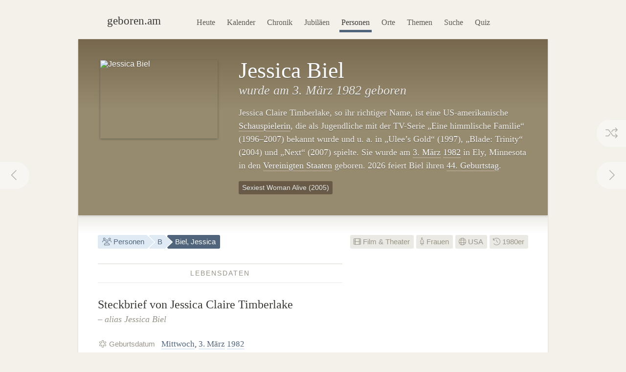

--- FILE ---
content_type: text/html; charset=utf-8
request_url: https://geboren.am/person/jessica-biel
body_size: 9928
content:
<!DOCTYPE html><html lang="de"><head><meta charset="utf-8"><meta name="language" content="de">  <meta name="viewport" content="width=960"><title>Jessica Biel (1982) · geboren.am</title><link rel="dns-prefetch" href="//static.geboren.am"><link rel="preconnect" href="//static.geboren.am" crossorigin><link rel="dns-prefetch" href="//img.geboren.am"><link rel="preconnect" href="//img.geboren.am" crossorigin><link rel="preload" as="style" href="https://static.geboren.am/css/style-web-20240924.min.css"><link rel="preload" as="style" href="https://static.geboren.am/fontawesome/css/all.min.css"><link rel="preload" as="font" href="https://static.geboren.am/fontawesome/webfonts/fa-light-300.woff2" type="font/woff2" crossorigin> <meta name="referrer" content="no-referrer"><meta name="robots" content="index, follow, noarchive"><link rel="canonical" href="https://geboren.am/person/jessica-biel"><link rel="alternate" media="only screen and (max-width: 640px)" href="https://m.geboren.am/person/jessica-biel"><meta name="title" content="Jessica Biel (1982)"><meta name="description" content="Jessica Biel ist eine amerikanische Schauspielerin und wurde 1982 geboren. ✓ Geburtstag am 3. März, ✓ Biografie und ✓ Steckbrief auf geboren.am."><meta name="author" content="geboren.am"><meta itemprop="name headline" content="Jessica Biel (1982)"><meta itemprop="description" content="Jessica Biel ist eine amerikanische Schauspielerin und wurde 1982 geboren. ✓ Geburtstag am 3. März, ✓ Biografie und ✓ Steckbrief auf geboren.am."><meta itemprop="image" content="https://img.geboren.am/collages/persons/jessica-biel.jpg"><meta property="fb:app_id" content="115442271813431"><meta property="og:site_name" content="geboren.am"><meta property="og:title" content="Jessica Biel (1982)"><meta property="og:url" content="https://geboren.am/person/jessica-biel"><meta property="og:type" content="actor"><meta property="og:image" content="https://img.geboren.am/collages/persons/jessica-biel.jpg"><meta property="og:description" content="Jessica Biel ist eine amerikanische Schauspielerin und wurde 1982 geboren. ✓ Geburtstag am 3. März, ✓ Biografie und ✓ Steckbrief auf geboren.am."><meta property="twitter:account_id" content="4503599629146709"><meta name="twitter:card" content="summary_large_image"><meta name="twitter:site" content="@geboren_am"><meta name="twitter:title" content="Jessica Biel (1982)"><meta name="twitter:description" content="Jessica Biel ist eine amerikanische Schauspielerin und wurde 1982 geboren. ✓ Geburtstag am 3. März, ✓ Biografie und ✓ Steckbrief auf geboren.am."><meta name="twitter:image" content="https://img.geboren.am/collages/persons/jessica-biel.jpg"><link rel="manifest" href="/manifest.json"><meta name="msapplication-config" content="/browserconfig.xml"><meta name="application-name" content="geboren.am"><meta name="theme-color" content="#2c3e50"><meta name="apple-mobile-web-app-title" content="geboren.am"><meta name="apple-mobile-web-app-capable" content="yes"><meta name="apple-mobile-web-app-status-bar-style" content="black"><meta name="format-detection" content="telephone=no"><link rel="shortcut icon" href="/favicon.ico" type="image/ico"><link rel="icon" type="image/png" sizes="16x16" href="https://img.geboren.am/logo/favicon-16x16.png"><link rel="icon" type="image/png" sizes="32x32" href="https://img.geboren.am/logo/favicon-32x32.png"><link rel="icon" type="image/png" sizes="96x96" href="https://img.geboren.am/logo/favicon-96x96.png"><link rel="icon" type="image/png" sizes="192x192" href="https://img.geboren.am/logo/android-icon-192x192.png"><link rel="apple-touch-icon" sizes="57x57" href="https://img.geboren.am/logo/apple-icon-57x57.png"><link rel="apple-touch-icon" sizes="60x60" href="https://img.geboren.am/logo/apple-icon-60x60.png"><link rel="apple-touch-icon" sizes="72x72" href="https://img.geboren.am/logo/apple-icon-72x72.png"><link rel="apple-touch-icon" sizes="76x76" href="https://img.geboren.am/logo/apple-icon-76x76.png"><link rel="apple-touch-icon" sizes="114x114" href="https://img.geboren.am/logo/apple-icon-114x114.png"><link rel="apple-touch-icon" sizes="120x120" href="https://img.geboren.am/logo/apple-icon-120x120.png"><link rel="apple-touch-icon" sizes="144x144" href="https://img.geboren.am/logo/apple-icon-144x144.png"><link rel="apple-touch-icon" sizes="152x152" href="https://img.geboren.am/logo/apple-icon-152x152.png"><link rel="apple-touch-icon" sizes="180x180" href="https://img.geboren.am/logo/apple-icon-180x180.png"><link rel="stylesheet" href="https://static.geboren.am/css/style-web-20240924.min.css" title="geboren.am" media="all"><link rel="stylesheet" href="https://static.geboren.am/fontawesome/css/all.min.css"><script async src="https://static.geboren.am/js/js-web-20240924.js"></script><script>window.suggestmeyes_loaded = true;</script><script data-ad-client="ca-pub-4317476162656020" async src="https://pagead2.googlesyndication.com/pagead/js/adsbygoogle.js"></script></head><body><div class="god"><div id="area_menu"><div class="boxed"><div id="logo"><a href="https://geboren.am" title="geboren.am"><span class="logo-icon"></span><span class="logo-text">geboren.am</span></a></div><ul id="nav"><li><a data-flow="down" class="bub" href="/heute" title="Das heutige Kalenderblatt: Wer hat heute Geburtstag?">Heute</a></li><li><a data-flow="down" class="bub" href="/kalender" title="Geburtstagskalender: Geburtstage prominenter Menschen">Kalender</a></li><li><a data-flow="down" class="bub" href="/chronik" title="Jahreschronik: Berühmte Personen eines Jahrgangs">Chronik</a></li><li><a data-flow="down" class="bub" href="/jubilaeen" title="Jubiläumsvorschau: Jubiläen bekannter Persönlichkeiten">Jubiläen</a></li><li><a data-flow="down" class="bub selected" href="/namen" title="Personenlexikon A-Z: Berühmte Träger großer Namen">Personen</a></li><li><a data-flow="down" class="bub" href="/orte" title="Geburtsorte: Berühmte Söhne und Töchter ihrer Länder und Städte">Orte</a></li><li><a data-flow="down" class="bub" href="/themen" title="Themenwelten: Das Who's Who einer Branche">Themen</a></li><li><a data-flow="down" class="bub" href="/suche" title="Freitextsuche: Durchsuchen Sie geboren.am">Suche</a></li><li><a data-flow="down" class="bub" href="/quiz" title="Geschichts-Quiz: Wer ist das?">Quiz</a></li></ul></div></div><div class="hcard hreview"><div id="jessica-biel" itemscope itemtype="https://schema.org/Person"><div id="area_exposed"><div class="boxed"><div class="item po-left left-240"><div class="po-item"><img itemprop="image" class="photo" src="https://img.geboren.am/portrait/jessica-biel,240,160,0.jpg" alt="Jessica Biel" width="240" height="160" /></div><h1 itemprop="name" class="fn">Jessica Biel </h1><h2>wurde am 3.&nbsp;März 1982 geboren </h2><p class="description">Jessica Claire Timberlake, so ihr richtiger Name, ist eine US-amerikanische <a href="/themen/film/schauspieler" title="Bekannte Schauspielerinnen wie Jessica Biel">Schauspielerin</a>, die als Jugendliche mit der TV-Serie „Eine himmlische Familie“ (1996–2007) bekannt wurde und u.&nbsp;a. in „Ulee’s Gold“ (1997), „Blade: Trinity“ (2004) und „Next“ (2007) spielte. Sie wurde am <a title="Geboren am 3.&nbsp;März" href="/3-maerz">3.&nbsp;März</a> <a title="Geboren in 1982" href="/1982">1982</a> in Ely, Minnesota in den <a href="/orte/nordamerika/usa" title="Geburtsort USA">Vereinigten Staaten</a> geboren. 2026 feiert Biel ihren <a href="/geburtstage/44" title="Aktuelle 44. Geburtstage">44. Geburtstag</a>. </p><ul class="calendar"><li class="tag"><a class="bub" href="/liste/esquire-sexiest-woman-alive" title="Liste: Träger des Titels „Sexiest Woman Alive“">Sexiest Woman Alive (2005)</a></li></ul>  <span style="display:none;" itemprop="description">Jessica Biel, geboren 1982, ist eine amerikanische Schauspielerin.</span>  <span style="display:none;" itemprop="url">//geboren.am/person/jessica-biel</span></div></div><a rel="prev" data-flow="right" class="bub pagination-left pagination-back" href="/person/paul-biedermann" title="Paul Biedermann"><i class="fal fa-fw fa-chevron-left"></i></a> <a rel="next" data-flow="left" class="bub pagination-right pagination-forward" href="/person/denise-biellmann" title="Denise Biellmann"><i class="fal fa-fw fa-chevron-right"></i></a> <a data-flow="left" class="bub pagination-right pagination-special" href="/zufall" title="Zufallsfund"><i class="fal fa-fw fa-random"></i></a></div><div id="area_content"><div class="boxed"><ul class="calendar fl-l"><li class="bread"><a class="bub" href="/namen" title="Berühmte Personen A–Z"><i class="fal fa-fw fa-users"></i> Personen</a></li><li class="bread"><a class="bub" href="/namen/b" title="Personen mit B">B</a></li><li class="bread selected"><a class="bub" href="/person/jessica-biel" title="Steckbrief Jessica Biel">Biel, Jessica</a></li></ul><ul class="calendar fl-r"><li class="deselected"><a class="bub" href="/themen/film" title="Berühmte Schauspielerinnen &amp; Bühnengrößen"><i class="fal fa-film"></i> Film &amp; Theater</a></li><li class="deselected"><a class="bub" href="/themen/frauen" title="Berühmte und bekannte Frauen"><i class="fal fa-female"></i> Frauen</a></li><li class="deselected"><a class="bub" href="/orte/nordamerika/usa" title="Berühmte US-Amerikaner"><i class="fal fa-globe"></i> USA</a></li><li class="deselected"><a class="bub" href="/1980er" title="Personen der 1980er-Jahre"><i class="fal fa-history"></i> 1980er</a></li></ul><div class="clear"></div><div class="cols-2-Abb-A w-500"><h3><span>Lebensdaten</span></h3><h4>Steckbrief von Jessica Claire Timberlake <small>– alias Jessica Biel</small> </h4><table class="table-facts"><tr><th><i class="fal fa-fw fa-star-of-life"></i> Geburtsdatum</th><td><a href="/mittwoch" title="Geboren an einem Mittwoch">Mittwoch</a>, <a href="/3-maerz" title="3. März">3. März</a> <a href="/1982" title="Jahr 1982">1982</a></td></tr><tr><th><i class="fal fa-fw fa-map-marker-alt"></i> Geburtsort</th><td>Ely, <a href="/orte/nordamerika/usa/minnesota" title="Bundesstaat Minnesota">Minnesota</a>, <a href="/orte/nordamerika/usa" title="Geburtsland USA">USA</a></td></tr><tr><th><i class="fal fa-fw fa-birthday-cake"></i> Alter</th><td><a href="/geburtstage/43" title="43 Jahre">43 Jahre</a> (und 318 Tage)</td></tr><tr><th><i class="fal fa-fw fa-star"></i> Sternzeichen</th><td><a href="/sternzeichen/fische" title="Sternzeichen Fische">Fische</a></td></tr></table><h3><span>Zeitliche Einordnung</span></h3> <h4>Kind der 1980er: Biel und ihre Zeitgenossen</h4><p>Jessica Biel wird gegen Ende des 20. Jahrhunderts geboren. Sie kommt <a href="/1982" title="Das Jahr 1982">1982</a> in der Zeit des Kalten Krieges als Kind der <i>Generation Y</i> zur Welt. Zu ihrer Altersgruppe gehören etwa <a href="/person/mark-zuckerberg" title="Infos zu Mark Zuckerberg">Mark Zuckerberg</a> (1984) und <a href="/person/edward-snowden" title="Infos zu Edward Snowden">Edward Snowden</a> (1983). Ihre Kindheit und Jugend erlebt Biel in den 1980er- und 1990er-Jahren. </p><div class="tl-light"></div><ins class="adsbygoogle" style="display:inline-block;width:500px;height:300px" data-ad-client="ca-pub-4317476162656020" data-ad-slot="3689539951"></ins><script>(adsbygoogle = window.adsbygoogle || []).push({});</script><div class="clear tl-ghost"></div><h3><span>Biel-Trivia</span></h3><h4 class="align-center">Schon gewusst?</h4><p class="align-center">Jessica Biel wurde im selben Jahr geboren wie <a href="/person/anne-hathaway" title="Infos zu Anne Hathaway">Anne&nbsp;Hathaway</a>, <a href="/person/kirsten-dunst" title="Infos zu Kirsten Dunst">Kirsten&nbsp;Dunst</a>, <a href="/person/elyas-m-barek" title="Infos zu Elyas M'Barek">Elyas&nbsp;M'Barek</a> und <a href="/person/tom-schilling" title="Infos zu Tom Schilling">Tom&nbsp;Schilling</a>.</p><div class="tl-ghost"></div><h3 class="clear"><span>Biel-<abbr title="Frequently Asked Questions (Häufig gestellte Fragen)">FAQ</abbr></span></h3><h4 class="clear">Fragen und Fakten über&nbsp;Jessica&nbsp;Biel</h4><p><strong>Wie heißt Jessica Biel wirklich?</strong> Der Name „Jessica Biel“ ist ein Künstlername bzw. Pseudonym. Ihr richtiger bürgerlicher Name lautet Jessica Claire Timberlake. </p><p><strong>In welchem Jahr wurde Jessica Biel geboren?</strong> Biel wurde vor 44 Jahren zu Beginn der 1980er-Jahre im Jahr 1982 geboren. </p><p><strong>Wie alt ist Jessica Biel?</strong> Jessica Biel ist 43 Jahre alt und wird in diesem Jahr 44. Sie kam vor genau 16.024 Tagen zur Welt. Bis zu ihrem nächsten Geburtstag sind es noch 47 Tage. </p><p><strong>Wann hat Biel Geburtstag?</strong> Jessica Biel hat im Frühling am 3.&nbsp;März Geburtstag. Sie wurde an einem Mittwoch geboren. In diesem Jahr fällt ihr Geburtstag auf einen Dienstag. </p><p><strong>In welchem Sternzeichen wurde Biel geboren?</strong> Jessica Biel wurde im westlichen Tierkreiszeichen Fische geboren. Nach dem chinesischen Horoskop kam sie im Jahr des Hundes (Element Wasser) zur Welt. </p><p><strong>Wo wurde Jessica Biel geboren?</strong> Biel wurde im Mittleren Westen der USA geboren. Sie kam in Ely, Minnesota in den Vereinigten Staaten zur Welt. </p><p><strong>Wie groß ist Biel? </strong> Jessica Biel hat eine Körpergröße von etwa 1,73 Meter. </p><script type="application/ld+json">[{"@context":"http://schema.org","@type":"FAQPage","mainEntity":[{"@type":"Question","name":"Wie heißt Jessica Biel wirklich?","acceptedAnswer":{"@type":"Answer","text":"Der Name „Jessica Biel“ ist ein Künstlername bzw. Pseudonym. Ihr richtiger bürgerlicher Name lautet Jessica Claire Timberlake."}},{"@type":"Question","name":"In welchem Jahr wurde Jessica Biel geboren?","acceptedAnswer":{"@type":"Answer","text":"Biel wurde vor 44 Jahren zu Beginn der 1980er-Jahre im Jahr 1982 geboren."}},{"@type":"Question","name":"Wie alt ist Jessica Biel?","acceptedAnswer":{"@type":"Answer","text":"Jessica Biel ist 43 Jahre alt und wird in diesem Jahr 44. Sie kam vor genau 16.024 Tagen zur Welt. Bis zu ihrem nächsten Geburtstag sind es noch 47 Tage."}},{"@type":"Question","name":"Wann hat Biel Geburtstag?","acceptedAnswer":{"@type":"Answer","text":"Jessica Biel hat im Frühling am 3.&nbsp;März Geburtstag. Sie wurde an einem Mittwoch geboren. In diesem Jahr fällt ihr Geburtstag auf einen Dienstag."}},{"@type":"Question","name":"In welchem Sternzeichen wurde Biel geboren?","acceptedAnswer":{"@type":"Answer","text":"Jessica Biel wurde im westlichen Tierkreiszeichen Fische geboren. Nach dem chinesischen Horoskop kam sie im Jahr des Hundes (Element Wasser) zur Welt."}},{"@type":"Question","name":"Wo wurde Jessica Biel geboren?","acceptedAnswer":{"@type":"Answer","text":"Biel wurde im Mittleren Westen der USA geboren. Sie kam in Ely, Minnesota in den Vereinigten Staaten zur Welt."}},{"@type":"Question","name":"Wie groß ist Biel? ","acceptedAnswer":{"@type":"Answer","text":"Jessica Biel hat eine Körpergröße von etwa 1,73 Meter."}}]}]</script></div><div class="cols-2-Abb-bb"><ins class="adsbygoogle"   style="display:inline-block;width:336px;height:280px"   data-ad-client="ca-pub-4317476162656020"   data-ad-slot="9045438755"></ins><script>(adsbygoogle = window.adsbygoogle || []).push({});</script><div class="clear tl-ghost"></div><div class="box-a"><h3 class="clear"><span>Geburtsort</span></h3><h4 class="clear">Ely, Minnesota <small>– USA</small></h4></div><h3 class="clear"><span>Jahrestage</span></h3><h4>Aktuelle Biel-Jubiläen</h4><p><b style="color:#999488;text-transform:uppercase;font-family:Helvetica,Arial,sans-serif;font-size:0.85em;">44. Geburtstag</b><span style="display:none;">:</span>&nbsp; in diesem Jahr am 3.&nbsp;März 2026. <a href="/jubilaeen/2026" title="Jubiläen 2026">Jubiläen in diesem Jahr&nbsp;›</a></p><p><b style="color:#999488;text-transform:uppercase;font-family:Helvetica,Arial,sans-serif;font-size:0.85em;">50. Jubiläum</b><span style="display:none;">:</span>&nbsp; des Geburtstages in sechs Jahren am 3.&nbsp;März 2032. <a href="/jubilaeen/2032" title="Jubiläen 2032">Jubiläen&nbsp;im&nbsp;Jahr&nbsp;2032&nbsp;›</a></p><div class="clear tl-ghost"></div><h3 class="clear"><span>Weblinks</span> </h3><h4>Biel im Web </h4><ul class="links"><li><a class="external" rel="nofollow" href="https://x.com/JessicaBiel" title="X-Profil von Jessica Biel: @JessicaBiel">X: @JessicaBiel – Offizielles Profil von Jessica Biel</a></li><li><a class="external" rel="nofollow" href="https://de.wikipedia.org/wiki/Jessica_Biel" title="Externer Link: Informationen zu Jessica Biel bei Wikipedia">Wikipedia: Jessica Biel in der freien Enzyklopädie</a></li><li><a class="external" rel="nofollow" href="https://www.imdb.com/find?s=nm&amp;q=Jessica+Biel" title="Externer Link: In der IMDb nach Informationen zu Jessica Biel suchen">IMDb.com: Infos, Bilder und Filmographie von Jessica Biel</a></li></ul><h3><span>Empfehlen</span> </h3><h4 style="margin-bottom:0.2em;font-size:1.2em;" class="rating">Personen-Ranking: <span class="value">8.3</span><small>/<span class="best">10</span></small> </h4><p class="small">Das Ranking von Jessica Biel auf geboren.am wird berechnet aus Faktoren wie Relevanz, Bekanntheit und Popularität. <span style="display:none;" class="reviewer vcard">Bewertung ermittelt von <a class="url fn" href="https://geboren.am">geboren.am</a>, <abbr class="dtreviewed" title="2026">2026</abbr></span></p><ul class="calendar"><li class="tag"><a class="bub sharepopup" style="background-color:#5f7dbd;color:#fff;" title="Steckbrief empfehlen auf Facebook" onclick="ga('send',{'hitType': 'social','socialNetwork': 'Facebook','socialAction': 'Share','socialTarget': 'https://geboren.am/person/jessica-biel'});" href="https://www.facebook.com/sharer.php?u=https://geboren.am/person/jessica-biel"><svg xmlns="http://www.w3.org/2000/svg" style="fill:#fff;" width="12" height="12" viewBox="0 0 264 512"><path d="M215.8 85H264V3.6C255.7 2.5 227.1 0 193.8 0 124.3 0 76.7 42.4 76.7 120.3V192H0v91h76.7v229h94V283h73.6l11.7-91h-85.3v-62.7c0-26.3 7.3-44.3 45.1-44.3z"/></svg> Teilen</a></li><li class="tag"><a class="bub sharepopup" style="background-color:#94bfd9;color:#fff;" title="Steckbrief empfehlen auf X" onclick="ga('send', {'hitType': 'social','socialNetwork': 'Twitter','socialAction': 'Send','socialTarget': 'https://geboren.am/person/jessica-biel'});" href="https://x.com/intent/post?text=.%40JessicaBiel%2C%20amerikanische%20Schauspielerin%2C%20auf%20%40geboren_am%3A%20https%3A%2F%2Fgeboren.am%2Fperson%2Fjessica-biel&related=geboren_am,gestorben_am"><svg xmlns="http://www.w3.org/2000/svg" style="fill:#fff;" width="12" height="12" viewBox="0 0 512 512"><path d="M459.37 151.716c.325 4.548.325 9.097.325 13.645 0 138.72-105.583 298.558-298.558 298.558-59.452 0-114.68-17.219-161.137-47.106 8.447.974 16.568 1.299 25.34 1.299 49.055 0 94.213-16.568 130.274-44.832-46.132-.975-84.792-31.188-98.112-72.772 6.498.974 12.995 1.624 19.818 1.624 9.421 0 18.843-1.3 27.614-3.573-48.081-9.747-84.143-51.98-84.143-102.985v-1.299c13.969 7.797 30.214 12.67 47.431 13.319-28.264-18.843-46.781-51.005-46.781-87.391 0-19.492 5.197-37.36 14.294-52.954 51.655 63.675 129.3 105.258 216.365 109.807-1.624-7.797-2.599-15.918-2.599-24.04 0-57.828 46.782-104.934 104.934-104.934 30.213 0 57.502 12.67 76.67 33.137 23.715-4.548 46.456-13.32 66.599-25.34-7.798 24.366-24.366 44.833-46.132 57.827 21.117-2.273 41.584-8.122 60.426-16.243-14.292 20.791-32.161 39.308-52.628 54.253z"/></svg> Twittern</a></li></ul></div><div class="tl-ghost clear"></div><h3 class="big"><span>Mehr entdecken</span></h3><h4 class="align-center">Thematisch mit Jessica Biel verwandte Persönlichkeiten</h4><div id="car-2" class="touchcarousel">    <ul class="touchcarousel-container"><li class="touchcarousel-item"><a class="item-block" href="/person/scarlett-marie-johansson" title="Scarlett Johansson, amerikanische Schauspielerin"><img class="lazy" src="https://img.geboren.am/lazyload-180-120.jpg" data-src="https://img.geboren.am/portrait/scarlett-marie-johansson,180,120,0.jpg" alt="Scarlett Johansson" width="180" height="120" /><span><strong>Scarlett Johansson </strong>1984</span></a></li><li class="touchcarousel-item"><a class="item-block" href="/person/angelina-jolie" title="Angelina Jolie, amerikanische Schauspielerin"><img class="lazy" src="https://img.geboren.am/lazyload-180-120.jpg" data-src="https://img.geboren.am/portrait/angelina-jolie,180,120,0.jpg" alt="Angelina Jolie" width="180" height="120" /><span><strong>Angelina Jolie </strong>1975</span></a></li><li class="touchcarousel-item"><a class="item-block" href="/person/halle-berry" title="Halle Berry, amerikanische Schauspielerin"><img class="lazy" src="https://img.geboren.am/lazyload-180-120.jpg" data-src="https://img.geboren.am/portrait/halle-berry,180,120,0.jpg" alt="Halle Berry" width="180" height="120" /><span><strong>Halle Berry </strong>1966</span></a></li><li class="touchcarousel-item"><a class="item-block" href="/person/mila-kunis" title="Mila Kunis, amerikanische Schauspielerin"><img class="lazy" src="https://img.geboren.am/lazyload-180-120.jpg" data-src="https://img.geboren.am/portrait/mila-kunis,180,120,0.jpg" alt="Mila Kunis" width="180" height="120" /><span><strong>Mila Kunis </strong>1983</span></a></li><li class="touchcarousel-item"><a class="item-block" href="/person/charlize-theron" title="Charlize Theron, südafrikanisch-amerikanische Schauspielerin"><img class="lazy" src="https://img.geboren.am/lazyload-180-120.jpg" data-src="https://img.geboren.am/portrait/charlize-theron,180,120,0.jpg" alt="Charlize Theron" width="180" height="120" /><span><strong>Charlize Theron </strong>1975</span></a></li><li class="touchcarousel-item"><a class="item-block" href="/person/penelope-cruz" title="Penélope Cruz, spanische Schauspielerin"><img class="lazy" src="https://img.geboren.am/lazyload-180-120.jpg" data-src="https://img.geboren.am/portrait/penelope-cruz,180,120,0.jpg" alt="Penélope Cruz" width="180" height="120" /><span><strong>Penélope Cruz </strong>1974</span></a></li><li class="touchcarousel-item"><a class="item-block" href="/person/brie-larson" title="Brie Larson, amerikanische Schauspielerin"><img class="lazy" src="https://img.geboren.am/lazyload-180-120.jpg" data-src="https://img.geboren.am/portrait/brie-larson,180,120,0.jpg" alt="Brie Larson" width="180" height="120" /><span><strong>Brie Larson </strong>1989</span></a></li><li class="touchcarousel-item"><a class="item-block" href="/person/shailene-woodley" title="Shailene Woodley, amerikanische Schauspielerin"><img class="lazy" src="https://img.geboren.am/lazyload-180-120.jpg" data-src="https://img.geboren.am/portrait/shailene-woodley,180,120,0.jpg" alt="Shailene Woodley" width="180" height="120" /><span><strong>Shailene Woodley </strong>1991</span></a></li><li class="touchcarousel-item"><a class="item-block" href="/person/amanda-seyfried" title="Amanda Seyfried, amerikanische Schauspielerin"><img class="lazy" src="https://img.geboren.am/lazyload-180-120.jpg" data-src="https://img.geboren.am/portrait/amanda-seyfried,180,120,0.jpg" alt="Amanda Seyfried" width="180" height="120" /><span><strong>Amanda Seyfried </strong>1985</span></a></li><li class="touchcarousel-item"><a class="item-block" href="/person/jena-malone" title="Jena Malone, amerikanische Schauspielerin"><img class="lazy" src="https://img.geboren.am/lazyload-180-120.jpg" data-src="https://img.geboren.am/portrait/jena-malone,180,120,0.jpg" alt="Jena Malone" width="180" height="120" /><span><strong>Jena Malone </strong>1984</span></a></li><li class="touchcarousel-item"><a class="item-block" href="/person/anna-kendrick" title="Anna Kendrick, amerikanische Schauspielerin"><img class="lazy" src="https://img.geboren.am/lazyload-180-120.jpg" data-src="https://img.geboren.am/portrait/anna-kendrick,180,120,0.jpg" alt="Anna Kendrick" width="180" height="120" /><span><strong>Anna Kendrick </strong>1985</span></a></li><li class="touchcarousel-item"><a class="item-block" href="/person/kat-dennings" title="Kat Dennings, amerikanische Schauspielerin"><img class="lazy" src="https://img.geboren.am/lazyload-180-120.jpg" data-src="https://img.geboren.am/portrait/kat-dennings,180,120,0.jpg" alt="Kat Dennings" width="180" height="120" /><span><strong>Kat Dennings </strong>1986</span></a></li><li class="touchcarousel-item"><a class="item-block" href="/person/katherine-heigl" title="Katherine Heigl, amerikanische Schauspielerin"><img class="lazy" src="https://img.geboren.am/lazyload-180-120.jpg" data-src="https://img.geboren.am/portrait/katherine-heigl,180,120,0.jpg" alt="Katherine Heigl" width="180" height="120" /><span><strong>Katherine Heigl </strong>1978</span></a></li><li class="touchcarousel-item"><a class="item-block" href="/person/zooey-deschanel" title="Zooey Deschanel, amerikanische Schauspielerin"><img class="lazy" src="https://img.geboren.am/lazyload-180-120.jpg" data-src="https://img.geboren.am/portrait/zooey-deschanel,180,120,0.jpg" alt="Zooey Deschanel" width="180" height="120" /><span><strong>Zooey Deschanel </strong>1980</span></a></li><li class="touchcarousel-item"><a class="item-block" href="/person/kaley-cuoco" title="Kaley Cuoco, amerikanische Schauspielerin"><img class="lazy" src="https://img.geboren.am/lazyload-180-120.jpg" data-src="https://img.geboren.am/portrait/kaley-cuoco,180,120,0.jpg" alt="Kaley Cuoco" width="180" height="120" /><span><strong>Kaley Cuoco </strong>1985</span></a></li><li class="touchcarousel-item"><a class="item-block" href="/person/mayim-bialik" title="Mayim Bialik, amerikanische Schauspielerin"><img class="lazy" src="https://img.geboren.am/lazyload-180-120.jpg" data-src="https://img.geboren.am/portrait/mayim-bialik,180,120,0.jpg" alt="Mayim Bialik" width="180" height="120" /><span><strong>Mayim Bialik </strong>1975</span></a></li></ul></div><div class="tl-ghost"></div><div class="cols-3-ABC-A"><div class="box-a" style="min-height:210px;"><h3><span>Geburtstag</span></h3><h4 class="big-xxl align-center"><a class="bub" href="/3-maerz" title="Geboren am 3. März">3.3.</a></h4><p class="align-center">Der 3.&nbsp;März: Wer hat zusammen mit Jessica Biel Geburtstag?</p></div></div><div class="cols-3-ABC-B"><div class="box-a" style="min-height:210px;"><h3><span>Geburtsjahr</span></h3><h4 class="big-xxl align-center"><a class="bub" href="/1982" title="Jahr 1982">1982</a></h4><p class="align-center">Berühmte Persönlichkeiten aus dem Jahrgang 1982: Wer wurde im Jahr 1982&nbsp;geboren?</p></div></div><div class="cols-3-ABC-C"><div class="box-a" style="min-height:210px;"><h3><span>Film &amp; Theater</span></h3><h4 class="big-xxl align-center" style="font-size:40px"><a class="bub" href="/themen/film" title="Berühmte Personen aus Film &amp; Theater"><i class="fal fa-film"></i></a></h4><p class="align-center">Weitere berühmte Personen aus Film &amp; Theater: Schauspieler &amp; Filmschaffende.</p></div></div><div class="clear tl-ghost"></div><h3 class="big"><span>Schlagworte zu Biel</span></h3><ul class="align-center calendar"><li><a class="bub" href="/3-maerz-1982" title="Geboren am 3. März 1982">3. März 1982</a></li><li><a class="bub" href="/maerz-1982" title="Geboren im März 1982">März 1982</a></li><li><a class="bub" href="/1982" title="Geboren im Jahr 1982">Geburtsjahr 1982</a></li><li><a class="bub" href="/20-jahrhundert" title="Geboren im 20. Jahrhundert">20. Jahrhundert</a></li><li><a class="bub" href="/geburtstage/43" title="43. Geburtstag">43 Jahre</a></li><li><a class="bub" href="/geburtstage/40er" title="Geburtstage über 40">40 plus</a></li><li><a class="bub" href="/3-maerz" title="Geburtstage am 3. März">Geburtstag 3. März</a></li><li><a class="bub" href="/maerz" title="Geboren im Monat März">März</a></li><li><a class="bub" href="/sternzeichen/fische" title="Geboren im Sternzeichen Fische">Sternzeichen Fische</a></li><li><a class="bub" href="/mittwoch" title="Berühmte Mittwochskinder">Mittwoch</a></li><li><a class="bub" href="/themen/frauen" title="Berühmte Frauen">Frau</a></li><li><a class="bub" href="/themen/film" title="Berühmte Personen aus Film &amp; Theater">Film &amp; Theater</a></li><li><a class="bub" href="/themen/film/frauen" title="Berühmte Schauspielerinnen">Frau aus Film &amp; Theater</a></li><li><a class="bub" href="/themen/film/schauspieler" title="Berühmte Schauspielerinnen">Schauspielerin</a></li><li><a class="bub" href="/liste/esquire-sexiest-woman-alive" title="Liste Träger des Titels „Sexiest Woman Alive“">Sexiest Woman Alive</a></li><li><a class="bub" href="/orte/nordamerika/usa" title="Geboren in den USA">USA</a></li><li><a class="bub" href="/orte/nordamerika/usa/minnesota" title="Geburtsregion Minnesota, USA">Minnesota</a></li><li><a class="bub" href="/namen/b" title="Personen, deren Nachname mit B beginnt">Nachname mit B</a></li></ul><div class="clear"></div></div></div></div></div></div><div class="clear" id="area_footer"><div class="god"><div class="boxed"><p class="fl-l"> <i class="fal fa-lg fa-house"></i> <a href="https://geboren.am" title="geboren.am: Wer hat heute Geburtstag"><strong>geboren.am</strong></a> <i class="fal fa-angle-right"></i> <a href="/namen" title="Personen nach Namen A–Z">Personen</a> <i class="fal fa-angle-right"></i> <a href="/namen/b" title="Personen mit B">B</a> <i class="fal fa-angle-right"></i> Jessica Biel </p><script type="application/ld+json">[{"@context":"http://schema.org","@type":"BreadcrumbList","itemListElement":[{"@type":"ListItem","item":{"@id":"https://geboren.am","@type":"WebPage","name":"geboren.am"},"position":1},{"@type":"ListItem","item":{"@id":"/namen","@type":"WebPage","name":"Personen"},"position":2},{"@type":"ListItem","item":{"@id":"/namen/b","@type":"WebPage","name":"B"},"position":3},{"@type":"ListItem","item":{"@id":"/person/jessica-biel","@type":"WebPage","name":"Jessica Biel"},"position":4}]}]</script><div class="clear"></div></div><div class="footer-line"></div><div class="boxed"><p class="fl-l"><i class="fal fa-lg fa-calendar-times"></i>&nbsp; <a href="/heute" title="Wer hat heute Geburtstag?">Heute</a>&nbsp;&nbsp; <i class="fal fa-lg fa-trophy"></i>&nbsp; <a href="/top100" title="100 bedeutende Personen der Geschichte">Top 100</a>&nbsp;&nbsp; <i class="fal fa-lg fa-arrow-trend-up"></i>&nbsp; <a href="/trends" title="Akuell angesagte Persönlichkeiten">Trends</a>&nbsp;&nbsp; <i class="fal fa-lg fa-lightbulb"></i>&nbsp; <a href="/quiz" title="Quiz: Wer ist das?">Quiz</a>&nbsp;&nbsp; <i class="fal fa-lg fa-random"></i>&nbsp; <a href="/zufall" title="Zufällige Persönlichkeit entdecken">Auf gut Glück!</a>&nbsp;&nbsp; <i class="fal fa-lg fa-search"></i>&nbsp; <a href="/suche" title="Suche nach berühmten Personen">Suche</a></p><p class="fl-r"><i class="fal fa-lg fa-leaf"></i>&nbsp; <a class="external" href="//gestorben.am" title="Todesfälle auf gestorben.am">Nekrolog</a></p><div class="clear"></div><div class="cols-4-ABCD-A"><p><a href="/kalender" title="Geburtstage berühmter Personen"><b>Geburtstagskalender</b></a> <br/><a href="/januar" title="Geburtstage im Januar">Januar</a>&nbsp;· <a href="/februar" title="Geburtstage im Februar">Februar</a>&nbsp;· <a href="/maerz" title="Geburtstage im März">März</a>&nbsp;· <a href="/april" title="Geburtstage im April">April</a>&nbsp;· <a href="/mai" title="Geburtstage im Mai">Mai</a>&nbsp;· <a href="/juni" title="Geburtstage im Juni">Juni</a>&nbsp;· <a href="/juli" title="Geburtstage im Juli">Juli</a>&nbsp;· <a href="/august" title="Geburtstage im August">August</a>&nbsp;· <a href="/september" title="Geburtstage im September">Sept.</a>&nbsp;· <a href="/oktober" title="Geburtstage im Oktober">Okt.</a>&nbsp;· <a href="/november" title="Geburtstage im November">Nov.</a>&nbsp;· <a href="/dezember" title="Geburtstage im Dezember">Dez.</a> <br/>&nbsp;<br/><a href="/sternzeichen" title="Prominente Personen eines Sternzeichens"><b>Sternzeichen</b></a> <br/><a href="/sternzeichen/wassermann" title="Sternzeichen Wassermann">Wassermann</a>&nbsp;· <a href="/sternzeichen/fische" title="Sternzeichen Fische">Fische</a>&nbsp;· <a href="/sternzeichen/widder" title="Sternzeichen Widder">Widder</a>&nbsp;· <a href="/sternzeichen/stier" title="Sternzeichen Stier">Stier</a>&nbsp;· <a href="/sternzeichen/zwilling" title="Sternzeichen Zwilling">Zwilling</a>&nbsp;· <a href="/sternzeichen/krebs" title="Sternzeichen Krebs">Krebs</a>&nbsp;· <a href="/sternzeichen/loewe" title="Sternzeichen Löwe">Löwe</a>&nbsp;· <a href="/sternzeichen/jungfrau" title="Sternzeichen Jungfrau">Jungfrau</a>&nbsp;· <a href="/sternzeichen/waage" title="Sternzeichen Waage">Waage</a>&nbsp;· <a href="/sternzeichen/skorpion" title="Sternzeichen Skorpion">Skorpion</a>&nbsp;· <a href="/sternzeichen/schuetze" title="Sternzeichen Schütze">Schütze</a>&nbsp;· <a href="/sternzeichen/steinbock" title="Sternzeichen Steinbock">Steinbock</a></p></div><div class="cols-4-ABCD-B"><p><a href="/chronik" title="Bekannter Personen eines Jahrgangs"><b>Jahreschronik</b></a><br/><a href="/1996" title="30. Geburtstag 2026">1996</a>&nbsp;· <a href="/1986" title="40. Geburtstag 2026">1986</a>&nbsp;· <a href="/1976" title="50. Geburtstag 2026">1976</a>&nbsp;· <a href="/1966" title="60. Geburtstag 2026">1966</a>&nbsp;· <a href="/1961" title="65. Geburtstag 2026">1961</a>&nbsp;· <a href="/1956" title="70. Geburtstag 2026">1956</a>&nbsp;· <a href="/1951" title="75. Geburtstag 2026">1951</a>&nbsp;· <a href="/1946" title="80. Geburtstag 2026">1946</a>&nbsp;· <a href="/1936" title="90. Geburtstag 2026">1936</a>&nbsp;· <a href="/1926" title="100. Geburtstag 2026">1926</a>&nbsp;· <a href="/20-jahrhundert" title="20. Jahrhundert (1900–1999)">1900</a>&nbsp;· <a href="/19-jahrhundert" title="19. Jahrhundert (1800–1899)">1800</a>&nbsp;· <a href="/18-jahrhundert" title="18. Jahrhundert (1700–1799)">1700</a>&nbsp;· <a href="/17-jahrhundert" title="17. Jahrhundert (1600–1699)">1600</a><br/>&nbsp;<br/><a href="/jubilaeen" title="Jubiläen bedeutender Personen"><b>Jubiläen</b></a> <br/><a href="/jubilaeen/2026" title="Jubiläen 2026">2026</a>&nbsp;· <a href="/jubilaeen/2027" title="Jubiläen 2027">2027</a>&nbsp;· <a href="/jubilaeen/2028" title="Jubiläen 2028">2028</a>&nbsp;· <a href="/jubilaeen/2029" title="Jubiläen 2029">2029</a><br/>&nbsp;<br/><a href="/geburtstage" title="Berühmte Personen nach Alter"><b>Geburtstage</b></a> <br/><a href="/geburtstage/30" title="30. Geburtstag: 30-jährige Stars">30</a>&nbsp;· <a href="/geburtstage/40" title="40. Geburtstag: 40-jährige Berühmheiten">40</a>&nbsp;· <a href="/geburtstage/50" title="50. Geburtstag: 50-jährige Berühmheiten">50</a>&nbsp;· <a href="/geburtstage/60" title="60. Geburtstag: 60-jährige Personen">60</a>&nbsp;· <a href="/geburtstage/70" title="70. Geburtstag: 70-jährige Persönlichkeiten">70</a>&nbsp;· <a href="/geburtstage/80" title="80. Geburtstag: 80-jährige Persönlichkeiten">80</a></p></div><div class="cols-4-ABCD-C"><p><a href="/namen" title="Bekannte Personen von A bis Z"><b>Personen A–Z</b></a> <br/><a href="/namen/a" title="Personen mit A">A</a>&nbsp;· <a href="/namen/b" title="Personen mit B">B</a>&nbsp;· <a href="/namen/c" title="Personen mit C">C</a>&nbsp;· <a href="/namen/d" title="Personen mit D">D</a>&nbsp;· <a href="/namen/e" title="Personen mit E">E</a>&nbsp;· <a href="/namen/f" title="Personen mit F">F</a>&nbsp;· <a href="/namen/g" title="Personen mit G">G</a>&nbsp;· <a href="/namen/h" title="Personen mit H">H</a>&nbsp;· <a href="/namen/i" title="Personen mit I">I</a>&nbsp;· <a href="/namen/j" title="Personen mit J">J</a>&nbsp;· <a href="/namen/k" title="Personen mit K">K</a>&nbsp;· <a href="/namen/l" title="Personen mit L">L</a>&nbsp;· <a href="/namen/m" title="Personen mit M">M</a>&nbsp;· <a href="/namen/n" title="Personen mit N">N</a>&nbsp;· <a href="/namen/o" title="Personen mit O">O</a>&nbsp;· <a href="/namen/p" title="Personen mit P">P</a>&nbsp;· <a href="/namen/q" title="Personen mit Q">Q</a>&nbsp;· <a href="/namen/r" title="Personen mit R">R</a>&nbsp;· <a href="/namen/s" title="Personen mit S">S</a>&nbsp;· <a href="/namen/t" title="Personen mit T">T</a>&nbsp;· <a href="/namen/u" title="Personen mit U">U</a>&nbsp;· <a href="/namen/v" title="Personen mit V">V</a>&nbsp;· <a href="/namen/w" title="Personen mit W">W</a>&nbsp;· <a href="/namen/x" title="Personen mit X">X</a>&nbsp;· <a href="/namen/y" title="Personen mit Y">Y</a>&nbsp;· <a href="/namen/z" title="Personen mit Z">Z</a> <br/>&nbsp;<br/><a href="/orte" title="Geburtsorte berühmter Persönlichkeiten"><b>Geburtsorte</b></a> <br/><a href="/orte/europa/deutschland" title="Geboren in Deutschland">Deutschland</a>&nbsp;· <a href="/orte/europa/oesterreich" title="Geboren in Österreich">Österreich</a>&nbsp;· <a href="/orte/europa/schweiz" title="Geboren in der Schweiz">Schweiz</a>&nbsp;· <a href="/orte/europa" title="Geboren in Europa">Europa</a>&nbsp;· <a href="/orte/asien" title="Geboren in Asien">Asien</a>&nbsp;· <a href="/orte/nordamerika" title="Geboren in Nordameria">Nordamerika</a>&nbsp;· <a href="/orte/suedamerika" title="Geboren in Südamerika">Südamerika</a>&nbsp;· <a href="/orte/afrika" title="Geboren in Afrika">Afrika</a>&nbsp;· <a href="/orte/ozeanien" title="Geboren in Ozeanien">Ozeanien</a>&nbsp;· <a href="/orte/a-z" title="Geburtsländer von A bis Z">A–Z</a></p></div><div class="cols-4-ABCD-D"><p><a href="/themen" title="Who's Who eines Themengebietes"><b>Themengebiete</b></a> <br/><a href="/themen/politik" title="Berühmte Politiker">Politik</a>&nbsp;· <a href="/themen/sport" title="Berühmte Sportler">Sport</a>&nbsp;· <a href="/themen/film" title="Berühmte Schauspieler und Filmschaffende">Film & Theater</a>&nbsp;· <a href="/themen/medien" title="Berühmte Personen der Medien">Medien & Show</a>&nbsp;· <a href="/themen/musik" title="Berühmte Musiker">Musik</a>&nbsp;· <a href="/themen/kunst" title="Berühmte Künstler">Kunst</a>&nbsp;· <a href="/themen/literatur" title="Berühmte Schriftsteller und Literaten">Literatur</a>&nbsp;· <a href="/themen/geisteswissenschaft" title="Berühmte Geisteswissenschaftler">Geist & Bildung</a>&nbsp;· <a href="/themen/naturwissenschaft" title="Berühmte Wissenschaftler">Natur & Forschung</a>&nbsp;· <a href="/themen/technik" title="Berühmte Personen der Technik">Technik</a>&nbsp;· <a href="/themen/medizin" title="Berühmte Mediziner">Medizin</a>&nbsp;· <a href="/themen/religion" title="Berühmte Personen der Religion">Religion & Glaube</a>&nbsp;· <a href="/themen/wirtschaft" title="Berühmte Personen der Wirtschaft">Wirtschaft</a>&nbsp;· <a href="/themen/alltag" title="Berühmte Personen der Gesellschaft">Leben & Alltag</a>&nbsp;· <a href="/themen/frauen" title="Berühmte Frauen">Frauen</a>&nbsp;· <a href="/nobelpreise" title="Nobelpreisträger">Nobelpreise</a><br/>&nbsp;<br/><i class="fal fa-external-link"></i> <a class="external" href="//twitter.com/geboren_am" title="geboren.am auf X/Twitter">X/Twitter</a>&nbsp;· <i class="fal fa-external-link"></i> <a class="external" href="//www.facebook.com/geboren.am" title="geboren.am auf Facebook">Facebook</a></p></div><div class="clear tl-ghost"></div><p class="align-center"><b>Made with <i class="fal fa-heart" title="Love"></i> in Wiesbaden.</b> <br/><a href="/ueber" title="Infos und Fakten über uns">Über geboren.am</a>&nbsp;· <a href="/datenschutz" title="Datenschutzerklärung">Datenschutz</a>&nbsp;· <a href="/impressum" title="Impressum und Kontakt">Impressum</a> </p><p class="align-center">© 2010–2026 geboren.am. Alle Rechte vorbehalten. Vervielfältigung nur mit schriftlicher Genehmigung. <br/>Alle genannten Produktnamen, Logos und eingetragene Warenzeichen sind Eigentum der jeweiligen Rechteinhaber. </p><p class="clear imgcopyrightnotice">Biografische Informationen zu Jessica Biel – Wer ist Jessica Biel? Wann wurde Jessica Biel geboren?<!--googleoff: index--> <br/>Bildnachweise: Bild &raquo;Halle Berry&laquo; [M]: Alexander Horn, CC BY-SA 2.5 · Bild &raquo;Mayim Bialik&laquo; [M]: Mingle MediaTV, CC BY-SA 2.0 · Bild &raquo;Jessica Biel&laquo; [M]: Maggie Jumps, CC BY 2.0 · Bild &raquo;Penélope Cruz&laquo; [M]: Joelle Maslaton, CC BY-SA 3.0 · Bild &raquo;Kaley Cuoco&laquo; [M]: A Kovacs, CC BY-SA 3.0 · Bild &raquo;Kat Dennings&laquo; [M]: Benjamin Ellis, CC BY-SA 2.0 · Bild &raquo;Zooey Deschanel&laquo; [M]: CAryn Loveless, CC BY 3.0 · Bild &raquo;Katherine Heigl&laquo; [M]: www.lukeford.net, CC BY-SA 2.5 · Bild &raquo;Scarlett Johansson&laquo; [M]: Sgt. Bryson K. Jones, PD · Bild &raquo;Angelina Jolie&laquo; [M]: Remy Steinegger, CC BY-SA 3.0 · Bild &raquo;Anna Kendrick&laquo; [M]: Mingle Media TV, CC BY-SA 2.0 · Bild &raquo;Mila Kunis&laquo; [M]: Gage Skidmore, CC BY-SA 3.0 · Bild &raquo;Brie Larson&laquo; [M]: Ian Smith, CC BY-SA 2.0 · Bild &raquo;Jena Malone&laquo; [M]: Gage Skidmore, CC BY-SA 2.0 · Bild &raquo;Amanda Seyfried&laquo; [M]: gdcgraphics, CC BY-SA 2.0 · Bild &raquo;Charlize Theron&laquo; [M]: John Harrison, CC BY-SA 3.0 · Bild &raquo;Shailene Woodley&laquo; [M]: Georges Biard, CC BY-SA 3.0 &#8212; Zeichenerklärung: [M] bearbeitet &#8212; Lizenztexte: <a href="//creativecommons.org/licenses/by/2.0/legalcode" class="external">CC BY 2.0</a> · <a href="//creativecommons.org/licenses/by/3.0/legalcode" class="external">CC BY 3.0</a> · <a href="//creativecommons.org/licenses/by-sa/2.0/legalcode" class="external">CC BY-SA 2.0</a> · <a href="//creativecommons.org/licenses/by-sa/2.5/legalcode" class="external">CC BY-SA 2.5</a> · <a href="//creativecommons.org/licenses/by-sa/3.0/legalcode" class="external">CC BY-SA 3.0</a> — <a href="//geboren.am/impressum#bildnachweis" title="Impressum: Bildrechte">Infos zu Bildmaterial und Lizenzen auf geboren.am&nbsp;›</a> </p><div class="clear"></div><!--googleon: index--></div></div></div></body></html>

--- FILE ---
content_type: text/html; charset=utf-8
request_url: https://www.google.com/recaptcha/api2/aframe
body_size: 268
content:
<!DOCTYPE HTML><html><head><meta http-equiv="content-type" content="text/html; charset=UTF-8"></head><body><script nonce="U7JFCDq_oilRZl1H5eiPcQ">/** Anti-fraud and anti-abuse applications only. See google.com/recaptcha */ try{var clients={'sodar':'https://pagead2.googlesyndication.com/pagead/sodar?'};window.addEventListener("message",function(a){try{if(a.source===window.parent){var b=JSON.parse(a.data);var c=clients[b['id']];if(c){var d=document.createElement('img');d.src=c+b['params']+'&rc='+(localStorage.getItem("rc::a")?sessionStorage.getItem("rc::b"):"");window.document.body.appendChild(d);sessionStorage.setItem("rc::e",parseInt(sessionStorage.getItem("rc::e")||0)+1);localStorage.setItem("rc::h",'1768474388639');}}}catch(b){}});window.parent.postMessage("_grecaptcha_ready", "*");}catch(b){}</script></body></html>

--- FILE ---
content_type: text/css; charset=utf-8
request_url: https://static.geboren.am/css/style-web-20240924.min.css
body_size: 8124
content:
#area_content p,#area_exposed p{max-height:999999px}h3 a:after,h4:not(.big-xxl) a:not(.bub):after{content:'\f105';margin-left:.4em;font-size:.6em}.table-facts,.table-timeline,table{border-collapse:collapse;border-spacing:0;max-width:100%}.hide-text,table{background-color:transparent}.form-horizontal .control-group,.table,legend{margin-bottom:20px}#area_exposed a,#logo a,#nav a,a,a:focus,a:hover,abbr,h2 a,h2 a:focus,h2 a:hover,h4 a,h4 a:focus,h4 a:hover{text-decoration:none}.clear,.clearfix:after,.controls-row:after,.form-actions:after,.form-horizontal .control-group:after{clear:both}.uneditable-input,h2 span,h4 small{white-space:nowrap}.clearfix:after,.clearfix:before,.form-horizontal .control-group:after,.form-horizontal .control-group:before{display:table;content:"";line-height:0}.hide-text{font:0px/0 a;color:transparent;text-shadow:none;border:0}.input-block-level{display:block;width:100%;min-height:30px;box-sizing:border-box}legend{width:100%;line-height:40px;color:#3b3933}legend small{font-size:15px;color:#999}button,input,label,select,textarea{font-size:14.56px;line-height:20px;font-weight:400}.uneditable-input,input[type=color],input[type=date],input[type=datetime-local],input[type=datetime],input[type=email],input[type=month],input[type=number],input[type=password],input[type=search],input[type=tel],input[type=text],input[type=time],input[type=url],input[type=week],select,textarea{display:inline-block;height:20px;padding:4px 6px;margin-bottom:10px;font-size:14.56px;line-height:20px;color:#555;border-radius:4px;vertical-align:middle}#area_footer strong,#logo,body,td small{line-height:1em}h2,h2 a,h3,h3.big{color:#999488}.controls-row .checkbox[class*=span],.controls-row .radio[class*=span],.controls>.checkbox:first-child,.controls>.radio:first-child{padding-top:5px}select[multiple],select[size],textarea{height:auto}.uneditable-input,input[type=color],input[type=date],input[type=datetime-local],input[type=datetime],input[type=email],input[type=month],input[type=number],input[type=password],input[type=search],input[type=tel],input[type=text],input[type=time],input[type=url],input[type=week],textarea{background-color:#fff;border:1px solid #d7d3cd;box-shadow:inset 0 1px 1px rgba(100,100,100,.1);transition:border .2s linear,box-shadow .2s linear}.banner,.banner-icon,.banner-text,a .banner .banner-text .fa-angle-right{transition:.2s ease-out}.uneditable-input:focus,input[type=color]:focus,input[type=date]:focus,input[type=datetime-local]:focus,input[type=datetime]:focus,input[type=email]:focus,input[type=month]:focus,input[type=number]:focus,input[type=password]:focus,input[type=search]:focus,input[type=tel]:focus,input[type=text]:focus,input[type=time]:focus,input[type=url]:focus,input[type=week]:focus,textarea:focus{border-color:rgba(82,168,236,.8);outline:0;box-shadow:inset 0 1px 1px rgba(100,100,100,.1),0 0 8px rgba(82,168,236,.6)}input[type=checkbox],input[type=radio]{margin:4px 0 0;line-height:normal}input[type=button],input[type=checkbox],input[type=file],input[type=image],input[type=radio],input[type=reset],input[type=submit]{width:auto}input[type=file],select{height:30px;line-height:30px}input[type=checkbox]:focus,input[type=file]:focus,input[type=radio]:focus,select:focus{outline:#3b3933 dotted thin;outline:-webkit-focus-ring-color auto 5px;outline-offset:-2px}.uneditable-input,.uneditable-textarea{color:#999;background-color:#fff;border-color:#d7d3cd;box-shadow:inset 0 1px 2px rgba(100,100,100,.025);cursor:not-allowed}.uneditable-input{overflow:hidden}.uneditable-textarea{width:auto;height:auto}input:-moz-placeholder,textarea:-moz-placeholder{color:#999}input:-ms-input-placeholder,textarea:-ms-input-placeholder{color:#999}input::-webkit-input-placeholder,textarea::-webkit-input-placeholder{color:#999}.checkbox,.radio{min-height:20px;padding-left:20px}.checkbox input[type=checkbox],.radio input[type=radio]{float:left;margin-left:-20px}.checkbox.inline,.radio.inline{display:inline-block;padding-top:5px;margin-bottom:0;vertical-align:middle}.checkbox.inline+.checkbox.inline,.radio.inline+.radio.inline{margin-left:10px}.input-mini{width:60px}.input-small{width:90px}.input-medium{width:150px}.input-large{width:210px}.input-xlarge{width:270px}.input-xxlarge{width:530px}.row-fluid .uneditable-input[class*=span],.row-fluid input[class*=span],.row-fluid select[class*=span],.row-fluid textarea[class*=span],.uneditable-input[class*=span],input[class*=span],select[class*=span],textarea[class*=span]{float:none;margin-left:0}.form-inline .btn-group,.form-inline label,.form-search .btn-group,.form-search label,.input-append .uneditable-input[class*=span],.input-append input[class*=span],.input-prepend .uneditable-input[class*=span],.input-prepend input[class*=span],.row-fluid .input-append [class*=span],.row-fluid .input-prepend [class*=span],.row-fluid .uneditable-input[class*=span],.row-fluid input[class*=span],.row-fluid select[class*=span],.row-fluid textarea[class*=span]{display:inline-block}.controls-row:after,.controls-row:before,.form-actions:after,.form-actions:before{display:table;line-height:0;content:""}#moverWrapper,.input-prepend.input-append .btn-group:first-child,.uneditable-input,[classname~=po-left],div.po-wrap>*,input,textarea{margin-left:0}.controls-row [class*=span]+[class*=span]{margin-left:20px}.uneditable-input.span12,input.span12,textarea.span12{width:926px}.uneditable-input.span11,input.span11,textarea.span11{width:846px}.uneditable-input.span10,input.span10,textarea.span10{width:766px}.uneditable-input.span9,input.span9,textarea.span9{width:686px}.uneditable-input.span8,input.span8,textarea.span8{width:606px}.uneditable-input.span7,input.span7,textarea.span7{width:526px}.uneditable-input.span6,input.span6,textarea.span6{width:446px}.uneditable-input.span5,input.span5,textarea.span5{width:366px}.uneditable-input.span4,input.span4,textarea.span4{width:286px}.uneditable-input.span3,input.span3,textarea.span3{width:206px}.uneditable-input.span2,input.span2,textarea.span2{width:126px}.uneditable-input.span1,input.span1,textarea.span1{width:46px}.cols-2-AB-A,.cols-2-Abb-A,.cols-2-Abbb-A,.cols-2-aaB-aa,.cols-3-ABC-A,.cols-3-ABC-B,.cols-3-aaBC-B,.cols-3-aaBC-aa,.cols-4-ABCD-A,.cols-4-ABCD-B,.cols-4-ABCD-C,.controls-row [class*=span],.fl-l,.row-fluid .controls-row [class*=span]{float:left}.form-actions{padding:19px 20px 20px;margin-top:20px;margin-bottom:20px;background-color:#f9f9f7;border-top:1px solid #e0ded7}.input-append,.input-prepend{display:inline-block;margin-bottom:10px;vertical-align:middle;font-size:0;white-space:nowrap}.input-append .dropdown-menu,.input-append .popover,.input-append .uneditable-input,.input-append input,.input-append select,.input-prepend .dropdown-menu,.input-prepend .popover,.input-prepend .uneditable-input,.input-prepend input,.input-prepend select{font-size:14.56px}.input-append .uneditable-input,.input-append input,.input-append select,.input-prepend .uneditable-input,.input-prepend input,.input-prepend select{position:relative;margin-bottom:0;vertical-align:top;border-radius:0 4px 4px 0}.input-append .uneditable-input:focus,.input-append input:focus,.input-append select:focus,.input-prepend .uneditable-input:focus,.input-prepend input:focus,.input-prepend select:focus{z-index:2}.input-append .add-on,.input-prepend .add-on{display:inline-block;width:auto;height:20px;min-width:16px;padding:4px 5px;font-size:14.56px;font-weight:400;line-height:20px;text-align:center;text-shadow:0 1px 0 #fff;background-color:#f3f1ea;border:1px solid #d7d3cd}.input-append .add-on,.input-append .btn,.input-append .btn-group>.dropdown-toggle,.input-prepend .add-on,.input-prepend .btn,.input-prepend .btn-group>.dropdown-toggle{vertical-align:top;border-radius:0}.input-prepend .add-on,.input-prepend .btn{margin-right:-1px}.input-append .uneditable-input,.input-append input,.input-append select,.input-prepend .add-on:first-child,.input-prepend .btn:first-child{border-radius:4px 0 0 4px}.input-append .add-on:last-child,.input-append .btn-group:last-child>.dropdown-toggle,.input-append .btn:last-child,.input-append .uneditable-input+.btn-group .btn:last-child,.input-append input+.btn-group .btn:last-child,.input-append select+.btn-group .btn:last-child,.input-prepend.input-append .uneditable-input+.btn-group .btn,.input-prepend.input-append input+.btn-group .btn,.input-prepend.input-append select+.btn-group .btn{border-radius:0 4px 4px 0}.input-append .add-on,.input-append .btn,.input-append .btn-group{margin-left:-1px}.input-prepend.input-append .uneditable-input,.input-prepend.input-append input,.input-prepend.input-append select{border-radius:0}.input-prepend.input-append .add-on:first-child,.input-prepend.input-append .btn:first-child{margin-right:-1px;border-radius:4px 0 0 4px}.input-prepend.input-append .add-on:last-child,.input-prepend.input-append .btn:last-child{margin-left:-1px;border-radius:0 4px 4px 0}input.search-query{padding-right:14px;padding-left:14px;margin-bottom:0;border-radius:15px}.form-search .input-append .search-query,.form-search .input-prepend .btn{border-radius:14px 0 0 14px}.form-search .input-append .btn,.form-search .input-prepend .search-query{border-radius:0 14px 14px 0}.form-horizontal .help-inline,.form-horizontal .input-append,.form-horizontal .input-prepend,.form-horizontal .uneditable-input,.form-horizontal input,.form-horizontal select,.form-horizontal textarea,.form-inline .help-inline,.form-inline .input-append,.form-inline .input-prepend,.form-inline .uneditable-input,.form-inline input,.form-inline select,.form-inline textarea,.form-search .help-inline,.form-search .input-append,.form-search .input-prepend,.form-search .uneditable-input,.form-search input,.form-search select,.form-search textarea{display:inline-block;margin-bottom:0;vertical-align:middle}.form-horizontal .hide,.form-inline .hide,.form-search .hide,.hide{display:none}#area_exposed .calendar,.form-horizontal .help-block,.form-inline .input-append,.form-inline .input-prepend,.form-search .input-append,.form-search .input-prepend{margin-bottom:0}.form-inline .checkbox,.form-inline .radio,.form-search .checkbox,.form-search .radio{padding-left:0;margin-bottom:0;vertical-align:middle}.form-inline .checkbox input[type=checkbox],.form-inline .radio input[type=radio],.form-search .checkbox input[type=checkbox],.form-search .radio input[type=radio]{float:left;margin-right:3px;margin-left:0}.control-group{margin-bottom:10px}#area_menu,.god{margin:0 auto}legend+.control-group{margin-top:20px;-webkit-margin-top-collapse:separate}.form-horizontal .control-label{float:left;width:160px;padding-top:5px;text-align:right}.form-horizontal .controls{margin-left:180px}.form-horizontal .input-append+.help-block,.form-horizontal .input-prepend+.help-block,.form-horizontal .uneditable-input+.help-block,.form-horizontal input+.help-block,.form-horizontal select+.help-block,.form-horizontal textarea+.help-block{margin-top:10px}.form-horizontal .form-actions{padding-left:180px}a,abbr,body,div,fieldset,form,h1,h2,h3,h4,h5,h6,html,iframe,img,label,legend,li,object,p,q,span,sub,sup,ul,var{border:0;outline:0;font-weight:400;font-style:inherit;font-size:100%;font-family:inherit;margin:0;padding:0}.box-a,h3,h3.big{border-bottom:1px solid #ebe9e3}html{display:block!important}:focus{outline:0}ol,ul{list-style:none}body{font-size:100%;-webkit-font-smoothing:antialiased;color:#444;font-family:"Helvetica Neue",Helvetica,Arial,sans-serif;background:url('//img.geboren.am/ui/back-page.jpg') top center no-repeat #f3f1ea}#area_content p,#area_exposed p,#area_footer p b,#area_footer strong,#area_teaser p,#logo,#nav,.banner-text,.dotted li,.links li,.table-facts,.table-timeline,blockquote,h1,h2,h3.big,h4,td,th{font-family:Georgia,Times,serif}.god{width:960px}#area_teaser,#area_teaser .boxed{height:420px}.clear,.po-item img,.po-left>span,[data-tooltip]:hover::after,[data-tooltip]:hover::before,a.po-left,a.po-right{display:block}.ad,.align-right{text-align:right}.align-left{text-align:left}.align-center,.btn,.calendar a,.list-icons,.list-icons li,.list-icons li a,.table-calendar td,.table-calendar th,[data-tooltip]::after,h1.bigcenter,h3,h3.big{text-align:center}#logo,#nav,.logo-icon{position:absolute}#area_exposed,#area_menu,.boxed{position:relative}.boxed{margin:0;padding:40px}#area_content .boxed{padding-bottom:20px}#area_exposed .boxed{padding:38px 40px}#area_teaser .box_teaser{left:0;position:absolute;top:52px;width:565px;background-color:rgba(93,90,81,.45);padding:38px 35px 27px 40px}#area_footer .boxed{margin:0;padding:25px 0 0}@media (max-width:960px){.boxed{padding:40px 30px}#area_exposed .boxed{padding:38px 30px}#area_teaser .box_teaser{padding:38px 30px 27px}#area_footer .boxed{padding:25px 30px 0}}h3,h3.big{font-style:normal;width:100%;background:0 0}#area_exposed h2,.banner-text,h2,h2 a,h4 small{font-style:italic}.footer-line{border-top:1px solid #777369;padding:0;margin:0;width:100%}h1{font-size:2.9em;line-height:1.1em;margin-bottom:3px}h1.big,h1.bigcenter{font-size:3.2em;line-height:1.1em;margin-bottom:6px}h1.bigcenter{margin-bottom:.25em}h1.bigcenter:after{background-color:#ebe9e3;content:"";display:block;height:4px;position:relative;vertical-align:bottom;align:center;margin:12px auto 0;width:20%}h2{font-size:24px;line-height:27px;margin-bottom:19px}.banner-text,h3,h4{line-height:1.2em}.list-icons a:focus,.list-icons a:hover,h2 a:focus,h2 a:hover,h3 a:focus,h3 a:hover{color:#777369;border-bottom:2px solid #ebe9e3}h3{text-transform:uppercase;letter-spacing:.15em;border-top:2px solid #ebe9e3;font-size:.85em;margin-bottom:30px;padding:11px 0 10px;font-weight:700}#area_footer p b,h3.big{text-transform:none}.banner .banner-icon .fal,.table-facts th a,.table-timeline th a,h3 a,h4 .count a,h4 .date a,h4 .year a,h4 small a,th{color:#999488}h3.big{letter-spacing:0;padding:0;border-top:0;font-size:2.4em;line-height:.1em;margin-bottom:1.5em;margin-top:1em}h3.big span{background:#fff;padding:0 .8em}#logo a,.banner.c-gray .banner-icon .fal,h4,h4 a{color:#3b3933}#logo a:focus,#logo a:hover,#nav a{color:#5d5a51}h4 a:focus,h4 a:hover{color:#5d5a51;border-bottom:2px solid #ebe9e3}h4{font-size:1.5em;margin-bottom:18px}h4.big{font-size:1.6em;line-height:30px}h4.big-xl{font-size:2.2em;line-height:33px}h4.big-xxl{font-size:2.9em;line-height:36px}h4 .count,h4 .date,h4 .year{font-size:1.5em;color:#999488;line-height:.65em;padding-right:.4em;float:left;display:block}h4 .count,h4 .year{width:2.2em}h4 .date{width:2.7em}.circled{display:inline-block;border-radius:100px;padding:.35em .3em;background:#999488}.box-a h3,.box-a p.box-full{margin-left:-15px;margin-right:-15px;width:auto}h4 small{color:#999488;font-size:.75em}.box-a{padding:0 15px 20px;background-color:#f4f3f0;margin-bottom:32px;box-shadow:1px 2px 5px rgba(100,100,100,.1)}#area_exposed,#area_footer,#area_teaser{box-shadow:0 1px 3px rgba(100,100,100,.3)}.box-a h3{border-bottom-color:#fff;background-color:#f9f9f7}img.img-b,select{background-color:#fff}.box-a>:last-child,.box-a>:last-child>:last-child,.box-a>:last-child>:last-child>:last-child{margin-bottom:0!important}.banner.c-blue .banner-icon .fal,.dotted a,.links a,p a,table a{color:#50647c}#logo{bottom:14px;left:0;height:31px}.logo-icon{display:block;top:-16px;background:url(//img.geboren.am/ui/logo.png) no-repeat;background-image:-webkit-image-set(url(//img.geboren.am/ui/logo.png) 1x,url(//img.geboren.am/ui/logo@2x.png) 2x);background-image:image-set(url(//img.geboren.am/ui/logo.png) 1x,url(//img.geboren.am/ui/logo@2x.png) 2x);width:56px;height:54px}.logo-text{display:block;font-size:23px;height:31px;margin-left:59px}#nav{bottom:6px;left:230px;list-style-type:none}#nav li{float:left;font-size:16px}#nav a{display:block;margin:0 8px;padding:7px 4px 20px}#area_exposed p,#area_teaser .calendar{margin-bottom:1em}#nav a.selected,#nav a:focus,#nav a:hover{color:#3b3933;border-bottom:5px solid #ebe9e3;padding:7px 4px}#nav a.selected{border-bottom:5px solid #50647c}@media (max-width:959px){#logo{left:12px}#nav{left:230px}}@media (max-width:850px){#logo{left:12px}.logo-text{display:none}#nav{left:78px}#nav a{color:#5d5a51;display:block;margin-right:15px;padding:6px 0 20px}#nav a.selected,#nav a:focus,#nav a:hover{color:#3b3933;border-bottom:5px solid #ebe9e3;padding:6px 0}}#area_footer,#area_footer i,#area_footer p b,#area_teaser h2,#area_teaser h4{color:#d7d3cd}#area_exposed{background:linear-gradient(to bottom,#78694e 0,#978b6f 40%);color:#fff;text-shadow:0 1px 1px #5d5a51;padding:0}#area_exposed h2{color:#ebe9e3;font-size:1.6em;line-height:1.05em}#area_exposed p,#area_teaser p{font-size:1.15em;line-height:1.5em;color:#f3f1ea}#area_exposed ul{margin-bottom:.7em}#area_exposed img{border:0 solid #d1ccbd;box-shadow:0 1px 4px #5d5a51;display:block;transition:.3s ease-out}#area_exposed a:hover img{opacity:.8}#area_exposed h2 a:focus,#area_exposed h2 a:hover{color:#f9f9f7;text-decoration:underline}#area_exposed p a{color:#f9f9f7;border-bottom:2px solid #b0a18c;text-decoration:none}#area_exposed p a:focus,#area_exposed p a:hover{color:#f9f9f7;border-bottom:2px solid #ebe9e3;text-decoration:none}#area_teaser{overflow:hidden;background-size:cover;background-color:#978b6f}#area_teaser p{margin-bottom:1.4em}.teaser-start{background:url('//img.geboren.am/teaser/einstein.jpg') no-repeat}#area_teaser h1,.touchcarousel .touchcarousel-item:hover strong{color:#fff}#area_teaser h1 .fal{color:#d7d3cd;font-size:.9em;padding-right:3px}#area_teaser h2{font-size:17px;line-height:1.5em;font-style:normal;letter-spacing:1px;text-transform:uppercase}#area_content p,#area_content table{font-size:1.05em;line-height:1.5em;margin-bottom:1.55em}#area_content{background:url([data-uri]) repeat-x #fff;box-shadow:0 1px 3px rgba(100,100,100,.2)}#area_content p{color:#444}#area_content p.small{font-size:.9em;line-height:1.45em;color:#999488}#area_footer p b,#area_footer strong{font-size:1.15em;font-weight:400}.banner{border-radius:3px;margin-bottom:15px;padding:8px 10px;height:70px;overflow:hidden;opacity:.85;background-color:#999488}.banner-small{height:40px;border-radius:2px;opacity:.6}.banner-icon{float:right;margin:-30px -29px 0 0;padding:1.9em;display:inline-block;border-radius:100px;background:#fff;opacity:.5}.banner-small .banner-icon{margin:-35px 0 0}.banner-text{display:block;font-size:24px;color:#fff;padding:7px}.img-bulb,img.img-b{transition:.3s ease-out;box-shadow:1px 2px 5px rgba(100,100,100,.1)}.banner-small .banner-text{font-size:22px}.banner-text .fal{font-style:normal}.banner-text select{font-size:.8em}.banner.c-purple{background:#996ba0}.banner.c-purple .banner-icon .fal{color:#996ba0}.banner.c-blue{background:#50647c}.banner.c-pink{background:#a1568e}.banner.c-pink .banner-icon .fal{color:#a1568e}.banner.c-rose{background:#bd638c}.banner.c-rose .banner-icon .fal{color:#bd638c}.banner.c-green{background:#9db26c}.banner.c-green .banner-icon .fal{color:#9db26c}.banner.c-gold{background:#cda844}.banner.c-gold .banner-icon .fal{color:#cda844}.banner.c-gray{background:#3b3933}a .banner:focus,a .banner:hover{opacity:1;border-radius:15px 0}a .banner:focus .banner-text,a .banner:hover .banner-text{padding-left:11px}.list-img a img:hover,a .banner:focus .banner-icon,a .banner:hover .banner-icon{transform:rotate(2deg)}a .banner:focus .banner-text .fa-angle-right,a .banner:hover .banner-text .fa-angle-right{padding-left:10px;opacity:0}#area_content p a,#area_content td a,.dotted a,.links a,.table-facts td a,.table-timeline td a{color:#50647c;border-bottom:2px solid #e0eaf4}#area_content p a:focus,#area_content p a:hover,#area_content td a:focus,#area_content td a:hover,.dotted a:focus,.dotted a:hover,.links a:focus,.links a:hover{color:#252e38;border-bottom:2px solid #c1c8d1;text-decoration:none}#area_content p a.btn,#area_content p a.btn:focus,#area_content p a.btn:hover,#area_content td a.btn,#area_content td a.btn:focus,#area_content td a.btn:hover{color:#fff;border-bottom:0}#area_footer{background:linear-gradient(to bottom,#5d5a51 0,#777369 40%);text-shadow:1px 1px 0 #5d5a51;margin:20px 0 0}#area_footer p{font-size:.9em;line-height:1.55em;margin-bottom:1.5em;opacity:.9}#area_footer a{color:#f3f1ea;opacity:.8}#area_footer a:focus,#area_footer a:hover{color:#f9f9f7;opacity:1;border-bottom:2px solid #d7d3cd;text-decoration:none}#area_footer p.imgcopyrightnotice{opacity:.8;font-size:.75em;line-height:1.45em}img.img-b{margin:1px 2px 3px;padding:3px;border:1px solid #f3f1ea;display:block}.calendar li,.list-img li{display:inline-block}a img.img-b:focus,a img.img-b:hover{border:1px solid #d1ccbd;box-shadow:1px 1px 3px rgba(100,100,100,.2);opacity:.8}.tl,.tl-light{padding-top:28px}.tl{border-top:1px solid #ebe9e3}.tl-light{border-top:1px dotted #ebe9e3}.tl-ghost{padding-top:27px;border-top:0}a.pagination-back,a.pagination-forward,a.pagination-special{z-index:88888;position:fixed;top:46%;color:#999488;text-align:center;font-size:25px;opacity:.7;transition:.4s;text-decoration:none;font-family:"Helvetica Neue",Helvetica,Arial,sans-serif;text-shadow:none;width:60px;padding:14px 0 16px;cursor:pointer}a.pagination-special{top:34%}a.pagination-left{left:0;background:#f9f9f7;border-radius:0 30px 30px 0}a.pagination-right{right:0;background:#f9f9f7;border-radius:30px 0 0 30px}a.pagination-left:hover{left:12px;border-radius:30px}a.pagination-right:hover{right:12px;border-radius:30px}a.pagination-left:hover,a.pagination-right:hover{z-index:99999;box-shadow:1px 2px 5px rgba(100,100,100,.1);opacity:1;background:#999488;color:#fff}.img-map,.table-calendar th,.table-timeline td:hover,.table-timeline tr:hover{background-color:#f9f9f7}.links li a:before,h3 a:after,h4 a:after,h4.big-xxl:after,h4.big-xxl:before{color:#999488;font-family:'Font Awesome 6 Pro';font-weight:300}h3 a:empty:after,h4 .count a:after,h4 .date a:after,h4 .year a:after,h4 a:empty:after,h4 small a:after{content:''!important;margin:0!important}h4.big-xxl:after,h4.big-xxl:before{font-size:.7em;opacity:.9}h4.big-xxl:before{content:'\f101';margin-right:.1em}h4.big-xxl:after{content:'\f100';margin-left:.1em}ul.dotted,ul.links{margin-bottom:30px;font-size:1.05em;line-height:1.5em}.dotted li,.links li{margin-bottom:.3em;margin-left:20px}.links li a:before{content:'\f08e';float:left;margin-left:-19px;margin-top:.1em;font-size:.8em}ul.dotted{color:#d1ccbd;list-style-type:square}.list-img{margin-bottom:.4em}.list-img li{margin:0 .4em .3em 0}.list-img li:last-child,.po-item img{margin-right:0}.calendar li,.calendar.align-center>li:last-child{margin:0 .3em .3em 0}.img-bulb{margin:5px 20px 5px 2px;border:3px solid #fff;border-radius:50%;width:80px;height:80px}.img-bulb img{border-radius:50%}.img-bulb:hover{box-shadow:1px 4px 10px rgba(100,100,100,.2);margin:3px 20px 7px 2px}.img-map{filter:sepia(25%) grayscale(20%) opacity(100%);position:relative;z-index:0}a .img-map:hover{filter:sepia(10%) grayscale(10%)}select{line-height:normal;vertical-align:middle}td small{font-size:.85em}.table-calendar th{color:#999488}.table-facts,.table-timeline{width:100%;background-color:transparent}#area_content cite,.ad small,.btn,.table-facts th,.table-timeline th,[data-tooltip]::after,button,input,label,select,textarea{font-family:"Helvetica Neue",Helvetica,Arial,sans-serif}.table-facts th,.table-timeline th{width:26%;font-style:normal;font-size:.9em;font-weight:400;color:#999488}.btn,.calendar a{background:#e0eaf4;color:#50647c;border-radius:3px;transition:.3s}.table-facts td,.table-facts th,.table-timeline td,.table-timeline th{border-top:1px dotted #ebe9e3;padding:6px 0;text-align:left;vertical-align:top}.table-facts .divider td,.table-facts .divider th,.table-timeline .divider td,.table-timeline .divider th{border-top:1px solid #ebe9e3;padding:6px 0;text-align:left;vertical-align:top}.table-facts tr:first-child td,.table-facts tr:first-child th,.table-timeline tr:first-child td,.table-timeline tr:first-child th{border-top:none}.w-30{width:30px!important}.w-50{width:50px!important}.w-60{width:60px!important}.w-80{width:80px!important}.w-500{width:500px!important}.calendar{margin-bottom:1.5em;display:block}.calendar>li:last-child{margin:0 0 .3em}.calendar a{display:block;line-height:1.9em;padding:0 .5em;font-size:.95em}.book,.btn,.list-icons li{display:inline-block}.btn:focus,.btn:hover,.calendar a:focus,.calendar a:hover{background:#7897ba;color:#fff;text-decoration:none}.calendar .deselected a{background:#ebe9e3;color:#999488}.calendar .deselected a:focus,.calendar .deselected a:hover{background:#e0ded7;color:#777369}.btn.btn-dark,.calendar .selected a{background:#50647c;color:#fff}#area_teaser .calendar a,.btn.btn-dark:focus,.btn.btn-dark:hover,.calendar .selected a:focus,.calendar .selected a:hover{background:#252e38;color:#fff}#area_content blockquote.long,.btn,.tag a{font-size:.9em}.list-icons{margin:1em 0 .5em;width:100%}.list-icons li{margin:.2em 1.2em 1.7em;font-style:italic;line-height:1.7em}.list-icons a{color:#999488;font-size:1.35em;font-family:Georgia,Times,serif}.list-icons .fal{display:block;margin:0 auto .3em;color:#94b3bd}.po-right .po-item,.touchcarousel .touchcarousel-item.last{margin-right:0!important}.list-icons a:focus .fal,.list-icons a:hover .fal{color:#999488;transform:rotate(3deg)}.list-icons a:focus:nth-child(2n) .fal,.list-icons a:hover:nth-child(odd) .fal{transform:rotate(-3deg)}.day a{width:2.3em;padding:0}.year a{width:3.2em;padding:0}#area_content .calendar{margin-bottom:1.55em}#area_exposed .calendar a{background:#685a47;color:#ebe9e3;text-decoration:none}#area_exposed .calendar a:focus,#area_exposed .calendar a:hover{background:#564b3c;color:#fff}#area_teaser .calendar a{background:#3b3933;color:#ebe9e3;text-decoration:none}#area_teaser .calendar a:focus,#area_teaser .calendar a:hover{background:#5d5a51;color:#fff}.btn{text-decoration:none;line-height:1.8em;padding:.2em .8em}.calendar li.bread,.calendar li.breadforward{margin:0;white-space:nowrap}.bread a,.breadforward a{transition:.3s;padding:0 .3em 0 1.1em;float:left;text-decoration:none;position:relative;margin-right:.35em;border-radius:3px 0 0 3px}.bread:last-child a{border-radius:3px}.bread a::after,.bread a::before,.breadforward a::after,.breadforward a::before{content:"";transition:.3s;position:absolute;top:50%;margin-top:-.95em;border-top:.95em solid transparent;border-bottom:.95em solid transparent;border-left:1.01em solid;right:-1.01em}.breadforward a .fal{padding:0 7px 0 0}.breadforward a:focus .fal,.breadforward a:hover .fal{padding:0 4px 0 3px}.bread:first-child a,.breadforward:first-child a{padding-left:.6em}.bread:last-child a,.breadforward:last-child a{padding-right:.6em}.bread:last-child a::after{margin:0;border:0}.bread a::before{border-left-color:#fff;right:-1.15em;z-index:1}.breadforward a::before{border-left-color:transparent;right:-1.15em;z-index:1}.bread a::after,.breadforward a::after{z-index:2;border-left-color:#e0eaf4}.bread a:focus::after,.bread a:hover::after,.breadforward a:focus::after,.breadforward a:hover::after{border-left-color:#7897ba}.bread.selected a::after{border-left-color:#50647c}.bread.selected a:focus::after,.bread.selected a:hover::after{border-left-color:#252e38}.bread.deselected a::after{border-left-color:#ebe9e3}.bread.deselected a:focus::after,.bread.deselected a:hover::after{border-left-color:#e0ded7}#area_content blockquote{display:block;font-size:1em;margin:.4em 0 .2em;padding:7px 5px}#area_content blockquote p{display:inline;font-size:2em;line-height:1.25em;color:#94b3bd}#area_content cite{display:block;font-size:.9em;line-height:1.4em;color:#999488;font-style:normal;margin:0 0 2.8em}cite a{color:#999488;border-bottom:2px solid #ebe9e3;text-decoration:none}cite a:hover{color:#777369;border-bottom:2px solid #e0ded7;text-decoration:none}.ad a{text-decoration:none;border:0}.ad small{font-size:9px;color:#999488;text-transform:uppercase}#moverWrapper{left:0;top:0}#mover{margin-top:15px;padding-top:3px;top:0}#mover.fixed{position:fixed;top:0}.uneditable-input,input,select,textarea{border:1px solid #d7d3cd;border-radius:3px;color:#3b3933;display:inline-block;font-size:.9em;margin-bottom:9px;padding:4px;width:210px}input,textarea{box-shadow:0 1px 1px rgba(100,100,100,.1) inset;transition:border .2s linear,box-shadow .2s linear}input:focus,textarea:focus{border-color:rgba(82,168,236,.8);box-shadow:0 1px 1px rgba(100,100,100,.1) inset,0 0 7px rgba(82,168,236,.5);outline:0}input[type=checkbox]:focus,input[type=file]:focus,select:focus{box-shadow:none;outline:dotted thin;outline-offset:-2px}.cols-2-AB-A,.cols-2-AB-B{width:48%}.cols-2-Abb-A,.cols-2-aaB-B{width:500px}.cols-2-Abb-bb,.cols-2-aaB-aa{width:336px}.cols-2-Abbb-A{width:83%}.cols-2-Abbb-bbb{width:15%}.cols-3-ABC-A,.cols-3-ABC-B,.cols-3-ABC-C{width:31.5%}.cols-3-aaBC-aa{width:13%}.cols-3-aaBC-B{width:40%}.cols-3-ABC-B{margin-left:2.75%}.cols-4-ABCD-A,.cols-4-ABCD-B,.cols-4-ABCD-C,.cols-4-ABCD-D{width:23%}.cols-4-ABCD-B,.cols-4-ABCD-C{margin-left:2.6%}.cols-2-AB-B,.cols-2-Abb-bb,.cols-2-Abbb-bbb,.cols-2-aaB-B,.cols-3-ABC-C,.cols-3-aaBC-C,.cols-4-ABCD-D,.fl-r{float:right}.po-left:after,.po-right:after{clear:both;content:" ";display:block;height:0}.po-item{padding:5px;margin-bottom:20px!important}.right-wrap .po-item{clear:right}.left-wrap .po-item{clear:left}.po-left .po-item{float:left;margin-left:0!important}.po-right .po-item{float:right}.po-left .po-item img.img-b{margin:0 0 0 -5px!important}.po-right .po-item img.img-b{margin-right:-5px!important}div.left-wrap>.po-item{margin-right:15px!important}div.right-wrap>.po-item{margin-left:15px!important}.left-240 .po-item,.right-240 .po-item{width:248px}.left-200 .po-item,.right-200 .po-item{width:208px}.left-160 .po-item,.right-160 .po-item{width:168px}.left-120 .po-item,.right-120 .po-item{width:128px}.left-240>*{margin-left:288px!important}.right-240>*{margin-right:288px!important}.left-200>*{margin-left:228px!important}.right-200>*{margin-right:228px!important}.left-160>*{margin-left:188px!important}.right-160>*{margin-right:188px!important}.left-120>*{margin-left:148px!important}.right-120>*{margin-right:148px!important}.book{box-shadow:1px 2px 5px rgba(100,100,100,.1);margin:8px 5px 10px 10px;transition:.2s ease-out;opacity:.9}.book:hover{box-shadow:3px 3px 9px rgba(100,100,100,.2);margin:6px 6px 12px 9px;opacity:1}.book img{vertical-align:middle}.touchcarousel{position:relative;overflow:hidden;width:100%;height:235px;margin:0 auto}.touchcarousel .touchcarousel-container{position:relative;margin:0;padding:0;list-style:none;left:0}.touchcarousel .touchcarousel-wrapper{position:relative;overflow:hidden;width:100%;height:100%}.touchcarousel .touchcarousel-item{margin:7px 4px 16px 0;padding:0;float:left;width:180px;height:215px;box-shadow:1px 2px 5px rgba(100,100,100,.1);background:#f4f3f0;transition:.2s ease-out}.touchcarousel .touchcarousel-item img{margin:0;opacity:.85}.touchcarousel .arrow-holder{height:115px;width:35px;position:absolute;top:0;display:block;cursor:pointer;z-index:25}.touchcarousel .arrow-holder.left{left:0}.touchcarousel .arrow-holder.right{right:0}.touchcarousel .arrow-icon{width:30px;height:30px;top:50%;margin-top:0;position:absolute;cursor:pointer;background-repeat:no-repeat;background-color:rgba(86,75,60,.7);border-radius:2px;-moz-opacity:.8;-webkit-opacity:.8;opacity:.8}.touchcarousel .arrow-holder.disabled,.touchcarousel .arrow-holder.disabled .arrow-icon{cursor:default}.touchcarousel .tc-paging-container{width:100%;overflow:hidden;position:absolute;margin-top:-25px;z-index:25}.touchcarousel .tc-paging-centerer{float:left;position:relative;left:50%}.touchcarousel .tc-paging-centerer-inside{float:left;position:relative;left:-50%;border-radius:4px;background-color:rgba(100,100,100,.6);padding:2px 4px}.touchcarousel .tc-paging-item{float:left;cursor:pointer;position:relative;display:block;text-indent:-9999px;background-image:url(sprite.png);background-repeat:no-repeat;background-position:-95px -4px;width:16px;height:16px}.touchcarousel .scrollbar-holder{position:absolute;z-index:30;left:0;right:0;bottom:0;height:1px;overflow:hidden;background:#fff}.touchcarousel .scrollbar{position:absolute;left:0;height:4px;bottom:0}.touchcarousel .arrow-holder.disabled .arrow-icon.left,.touchcarousel .arrow-holder.disabled .arrow-icon.right,.touchcarousel .scrollbar.dark{background-color:rgba(100,100,100,.2)}.touchcarousel .scrollbar.light{background-color:rgba(255,255,255,.2)}.touchcarousel .grab-cursor,.touchcarousel .grabbing-cursor{cursor:move}.touchcarousel .auto-cursor{cursor:auto}.touchcarousel .arrow-icon:before{font-family:'Font Awesome 6 Pro';font-weight:300;position:absolute;top:6px;color:#fff;font-size:2em}.touchcarousel .arrow-icon.left:before{content:"\f104";left:8px}.touchcarousel .arrow-icon.right:before{content:"\f105";right:8px}.touchcarousel .arrow-holder:active .arrow-icon{-moz-opacity:.7!important;-webkit-opacity:.7!important;opacity:.7!important}.touchcarousel .arrow-icon.left{left:7px}.touchcarousel .arrow-icon.right{right:5px}.touchcarousel .arrow-holder:hover .arrow-icon{background-color:rgba(86,75,60,.7);-moz-opacity:1;-webkit-opacity:1;opacity:1}.touchcarousel .tc-paging-item.current{background-position:-95px -22px}.touchcarousel .item-block{width:180px;height:215px;display:block;text-decoration:none;color:inherit}.touchcarousel .item-block div,.touchcarousel .item-block img{float:left;position:relative;display:block;margin:0}.touchcarousel .item-block img,.touchcarousel .item-block img:focus,.touchcarousel .item-block img:hover{width:180px;height:120px;border:0;padding:0;display:block}.touchcarousel .item-block span{font:13px/1.25em Helvetica,Arial,sans-serif;color:#999488;width:164px;padding:0 0 0 8px;display:block;clear:both}.touchcarousel .item-block strong{font:400 16px Georgia,serif;color:#3b3933;padding:10px 0 3px;display:block}.touchcarousel .touchcarousel-item:hover{background-color:#999488;box-shadow:1px 4px 10px rgba(100,100,100,.3);margin-top:4px;transform:rotate(1deg)}.touchcarousel .touchcarousel-item:hover:nth-child(2n){transform:rotate(-1deg)}.touchcarousel .touchcarousel-item:hover span{color:#f9f9f7}.touchcarousel .touchcarousel-item:hover img{opacity:1}.scrolled{position:fixed;top:20px}[data-tooltip]{position:relative}[data-tooltip]::after,[data-tooltip]::before{text-transform:none;font-size:.9em;line-height:1;user-select:none;pointer-events:none;position:absolute;display:none;opacity:0}[data-tooltip]::before{content:'';border:5px solid transparent;z-index:1001}[data-tooltip]::after{content:attr(data-tooltip);font-size:13.5px;font-style:normal;font-weight:400;min-width:3em;max-width:30em;white-space:nowrap;overflow:hidden;text-overflow:ellipsis;padding:.95ch 1.2ch;border-radius:.3ch;box-shadow:0 .5em 1.5em -.5em rgba(0,0,0,.35);color:#f9f9f7;background:#3b3933;z-index:1000}.bub-w::after{color:#3b3933;background:#f9f9f7}[tooltip='']::after,[tooltip='']::before{display:none!important}[data-tooltip]:not([data-flow])::before,[data-tooltip][data-flow^=up]::before{bottom:100%;margin-left:5px;border-bottom-width:0;border-top-color:#3b3933}.bub-w:not([data-flow])::before,.bub-w[data-flow^=up]::before{border-top-color:#f9f9f7}[data-tooltip]:not([data-flow])::after,[data-tooltip][data-flow^=up]::after{bottom:calc(100% + 5px)}[data-tooltip]:not([data-flow])::after,[data-tooltip]:not([data-flow])::before,[data-tooltip][data-flow^=up]::after,[data-tooltip][data-flow^=up]::before{left:0;transform:translate(0,-.5em)}[data-tooltip][data-flow^=down]::before{top:100%;margin-left:5px;border-top-width:0;border-bottom-color:#3b3933}.bub-w[data-flow^=down]::before{border-bottom-color:#f9f9f7}[data-tooltip][data-flow^=down]::after{top:calc(100% + 5px)}[data-tooltip][data-flow^=down]::after,[data-tooltip][data-flow^=down]::before{left:0;transform:translate(0,.5em)}[data-tooltip][data-flow^=left]::before{top:50%;border-right-width:0;border-left-color:#3b3933;left:calc(0em - 5px);transform:translate(-.5em,-50%)}.bub-w[data-flow^=left]::before{border-left-color:#f9f9f7}[data-tooltip][data-flow^=left]::after{top:50%;right:calc(100% + 5px);transform:translate(-.5em,-50%)}[data-tooltip][data-flow^=right]::before{top:50%;border-left-width:0;border-right-color:#3b3933;right:calc(0em - 5px);transform:translate(.5em,-50%)}.bub-w[data-flow^=right]::before{border-right-color:#f9f9f7}[data-tooltip][data-flow^=right]::after{top:50%;left:calc(100% + 5px);transform:translate(.5em,-50%)}@keyframes tooltips-vert{to{opacity:.9;transform:translate(0,0)}}@keyframes tooltips-horz{to{opacity:.9;transform:translate(0,-50%)}}[data-tooltip]:not([data-flow]):hover::after,[data-tooltip]:not([data-flow]):hover::before,[data-tooltip][data-flow^=down]:hover::after,[data-tooltip][data-flow^=down]:hover::before,[data-tooltip][data-flow^=up]:hover::after,[data-tooltip][data-flow^=up]:hover::before{animation:.3s ease-out forwards tooltips-vert}[data-tooltip][data-flow^=left]:hover::after,[data-tooltip][data-flow^=left]:hover::before,[data-tooltip][data-flow^=right]:hover::after,[data-tooltip][data-flow^=right]:hover::before{animation:.3s ease-out forwards tooltips-horz}